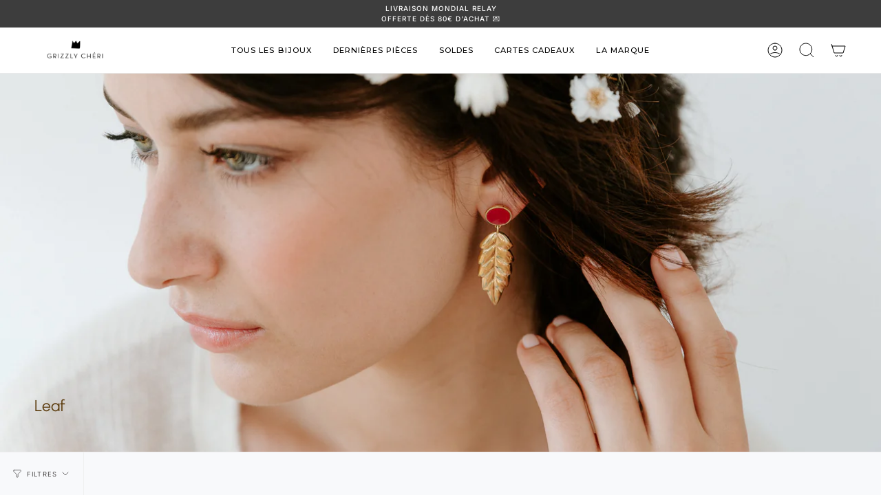

--- FILE ---
content_type: text/css
request_url: https://www.grizzlycheri.com/cdn/shop/t/52/assets/custom.css?v=51198943728809726561765793529
body_size: 2679
content:
@charset "UTF-8";@import"https://fonts.googleapis.com/css2?family=Chango&family=Montserrat:wght@300;400;500;600;700&display=swap";:root{--custom-bolder: 500;--custom-max-width: 1400px;--custom-max-width-large: 1600px;--content-max: min(80vw, var(--custom-max-width));--FONT-WEIGHT-BODY-BOLD: 500}body,.standard__rte{line-height:1.54}b{font-weight:500}.standard__subheading{letter-spacing:.3ch;font-weight:500;text-transform:uppercase}.h1,.h2,.h3,.h4,.h5,.recent__title,.h6,h1,h2,h3,h4,h5,h6,.article__author-bio h3,.blog .article__image .article__tags{line-height:1.05}.template-page{--content-max: min(80vw, 72em)}.template-page .standard__rte{line-height:1.64}.theme__header{--FONT-STACK-NAV: "Montserrat", sans-serif}.header__logo{padding:3px 0}.header__logo__link:before{padding-bottom:50%!important}.navlink--toplevel{font-weight:500}.parent .navlink--child{padding:10px 0}.dropdown__family .navlink--child{font-weight:500}.dropdown__family .navlink--grandchild:last-child{text-transform:none;letter-spacing:0;font-weight:400}.grandparent .header__dropdown__inner{max-width:var(--custom-max-width);margin-left:auto;margin-right:auto}.navlink--toplevel:after{height:3px;left:0;right:0;width:calc(60% - 15px);min-width:30px;margin:0 auto}.parent .header__dropdown{width:100%;left:0;max-width:100vw;overflow-y:auto;max-height:calc(100vh - var(--menu-height));margin-left:0;border-right:none;border-left:none}.parent .header__dropdown .header__dropdown__inner{-webkit-box-pack:center;-ms-flex-pack:center;justify-content:center}.parent .header__dropdown .header__dropdown__wrapper{max-width:400px;margin:auto;text-align:center}.parent .header__dropdown .parent .navlink--child{margin-right:0}.grandparent.kids-1 .header__grandparent__links{max-width:402px;margin-left:auto;margin-right:auto}.grandparent.kids-2 .header__grandparent__links{max-width:722px;margin-left:auto;margin-right:auto}.sliderow{font-size:15px!important}.sliderow__title{font-weight:500!important;color:#000;text-transform:none}.drawer__menu>.sliderule__wrapper:last-child .sliderow__title,.sliderow__links .sliderow__links .sliderow__title{-webkit-box-pack:start;-ms-flex-pack:start;justify-content:start;gap:.6ch}.sliderow__title{display:block;padding-top:16px;padding-bottom:13px}.sliderow.sliderow__back .sliderow__title{display:-webkit-box;display:-ms-flexbox;display:flex;padding-top:0;padding-bottom:0}.moncoeur-theme .sliderule__wrapper:last-child a:before{right:10px}.sliderule__chevron--right{position:absolute;right:10px;top:calc(50% - 12px)}.menu__item.child:nth-last-child(3) a,.sliderule__wrapper:last-child a{padding-right:30px}.menu__item.child:nth-last-child(3) a:before,.sliderule__wrapper:last-child a:before{content:"\20d7";display:inline-block;position:absolute;right:0;top:calc(50% - 4.5px);bottom:auto;font-size:24px;line-height:24px;width:24px;text-align:center;-webkit-margin-before:-2px;-webkit-padding-before:1px}.sliderule__wrapper:last-child a{padding-right:30px}.sliderule__wrapper:last-child a:before{content:"\20d7";display:inline-block;position:absolute;right:10px;font-size:30px;margin-top:3.5px;-webkit-margin-before:-1.5px}.announcement__slide{min-height:36px}.search-popdown__form input{font-size:18px}.btn,.shopify-payment-button .shopify-payment-button__button--unbranded,.product__reviews .spr-summary-actions-newreview,.button{font-weight:400}.product-item__title,.cart-bar__product__title,.index-collections-list .collection-item__info p{font-family:var(--FONT-STACK-NAV);font-size:18px;line-height:1;color:var(--text);font-weight:400}.product-item__price__holder{font-family:Inter,sans-serif}.product-item__info{margin-bottom:5px}@media only screen and (min-width: 1800px){.product-grid{--grid: repeat(4, minmax(0, 1fr))}.collection-list{--grid: repeat(3, minmax(0, 1fr))}}.index-collections-list.layout--grid{--grid: repeat(3, minmax(0, 1fr))}.product-item .sale-box{left:auto;right:12px;top:12px;width:48px;height:48px;line-height:38px;text-align:center;padding:4px 3px 4px 4px;border-radius:60px;font-weight:400}@media (max-width: 600px){.product-item .sale-box{right:var(--left-spacing);top:var(--left-spacing);width:44px;height:44px;line-height:35px;z-index:5}}.h5,.recent__title,.index-tab-collections .grid__heading{font-size:15px;text-transform:uppercase;letter-spacing:.3ch;font-weight:400!important}#TemplateProduct{position:relative}.product__breadcrumbs{position:absolute;top:calc(var(--padding-top) / 2 - 10px);left:0;right:0;padding:0 var(--outer);max-width:var(--custom-max-width);-webkit-box-sizing:content-box;box-sizing:content-box;margin:auto;z-index:1}.breadcrumbs{opacity:.8}.breadcrumbs__arrow{width:2px;height:2px}.product__title{line-height:1;font-weight:400}.pswp[data-pswp-option-classes*=pswp-zoom-gallery] .pswp__caption h1,.pswp-zoom-gallery .pswp__caption h1{font-size:18px!important;text-transform:uppercase;font-weight:500;letter-spacing:.1ch}.pswp[data-pswp-option-classes*=pswp-zoom-gallery] .pswp__caption,.pswp-zoom-gallery .pswp__caption{background:transparent}.pswp[data-pswp-option-classes*=pswp-zoom-gallery] .pswp__caption .pswp__caption-close,.pswp-zoom-gallery .pswp__caption .pswp__caption-close{top:.5px}.pswp[data-pswp-option-classes*=pswp-zoom-gallery] .pswp__caption .pswp__caption-close .icon,.pswp-zoom-gallery .pswp__caption .pswp__caption-close .icon{--icon-size: 25px}.pswp .pswp__custom-close .icon{--icon-size: 24px;margin-left:-12px}.pswp[data-pswp-option-classes*=pswp-zoom-gallery] .pswp__thumb,.pswp-zoom-gallery .pswp__thumb,.pswp[data-pswp-option-classes*=pswp-zoom-gallery] .pswp__thumb:before,.pswp-zoom-gallery .pswp__thumb:before{border-radius:0}.accordion-toggle{font-weight:500;text-transform:uppercase;letter-spacing:.2ch;font-family:Twentieth Century,sans-serif}.rte img[data-emoji]{margin:0}.product__icon__row{margin-top:-.5em}.product__icon__container{-webkit-box-align:center;-ms-flex-align:center;align-items:center;margin-top:.5em}.product__icon.icon--custom{--size: 38px;margin-top:0;margin-right:8px}.product__icon__text{font-size:11.5px;font-weight:400;line-height:1.2}.variant__countdown{margin-top:0}@media only screen and (min-width: 750px){.recent__wrapper .recent__content.product-grid{display:-webkit-box;display:-ms-flexbox;display:flex}.recent__wrapper .product-item{max-width:400px;-webkit-box-flex:1;-ms-flex:1;flex:1}}.custom-cest-un-cadeau .spb-productdescfont{font-weight:400;cursor:default}.custom-cest-un-cadeau .spb-productoptionswatchwrapper{display:-webkit-box;display:-ms-flexbox;display:flex;-webkit-box-align:center;-ms-flex-align:center;align-items:center;gap:9px;margin-top:8px}.custom-cest-un-cadeau .spb-productoptionswatch{width:72px;min-width:72px;height:72px;border-radius:8px}.custom-cest-un-cadeau fieldset label{cursor:pointer;margin-top:4px;margin-bottom:3px;display:inline-block;font-size:14px}.custom-cest-un-cadeau fieldset label input{margin-right:4px}.spb-productoptionswatchwrapper input[type=checkbox]:checked+.spb-productoptionswatch{border:none!important;-webkit-box-shadow:0px 0px 0px 2px currentColor!important;box-shadow:0 0 0 2px currentColor!important}.infinite-option-typos{margin-bottom:1em}.infinite-option-typos .spb-productoptionswatch{width:128px;height:59px;background-position:center center;background-size:contain;background-repeat:no-repeat}.infinite-option-typos .spb-productoptionswatchwrapper{font-size:0}.infinite-option-gravure-oui-non fieldset label{cursor:pointer;padding-right:24px;display:inline-block;font-size:14px;margin-top:4px;margin-bottom:3px}.infinite-option-gravure-oui-non fieldset label input{margin-right:6px}.infinite-option-gravure-texte,.infinite-option-gravure-ouui-non,.infinite-option-typos{margin-top:.3em}.spb-productdescfont.spb-productdesctextcolor{font-size:14px;font-weight:500}#infiniteoptions-container{font-family:Inter,sans-serif}#infiniteoptions-container:empty{display:none}.related__wrapper,.index-tab-collections{max-width:var(--custom-max-width-large);margin-left:auto;margin-right:auto}@media only screen and (max-width: 749px){.related__products .recent__title{font-size:18px;font-weight:500}}.icon__column .icon__animated{--size: 60px !important;padding-bottom:0;margin-top:1em!important}.icon__column__text h2{line-height:1;margin-top:12px}.hero__title+.hero__description,.index-hero .hero__description{margin-top:0!important}.hero__title,.index-hero .hero__title{margin-bottom:5px!important}.hero__btn{margin-top:0!important}.brick__block__image.wide-image a{position:absolute;z-index:1;top:0;left:0;right:0;bottom:0}.brick__block__image.wide-image .backdrop--radial{position:initial}@media only screen and (max-width: 749px){.look__aside{padding-bottom:0}}@media only screen and (max-width: 749px){.text-row .icon--left .icon__column{-webkit-box-pack:center;-ms-flex-pack:center;justify-content:center}.text-row .icon--left .icon__animated,.text-row .icon--left .icon__animated svg{width:0;height:0}.text-row .icon--left .grid{padding-bottom:20px}}#insta-feed,.instafeed-shopify{margin:0 auto!important;padding-top:.28%;overflow:hidden}@media only screen and (max-width: 989px){.slideshow__slide .align--top-left,.slideshow__slide .align--top-center,.slideshow__slide .align--top-right{-webkit-box-align:start;-ms-flex-align:start;align-items:start}.slideshow__slide .align--bottom-left,.slideshow__slide .align--bottom-center,.slideshow__slide .align--bottom-right{-webkit-box-align:end;-ms-flex-align:end;align-items:end}}.site-footer{max-width:none}.site-footer p,.site-footer a{font-size:12.5px}.footer__quicklinks li{margin:0 0 .25em}.site-footer,.footer__quicklinks a,.footer__copyright a{font-size:14px}.footer__payment .payment-icon{-webkit-filter:grayscale(1);filter:grayscale(1);opacity:.5}.footer__copyright li[data-powered-link]{display:none}.footer__block__title{font-size:15px!important;text-transform:uppercase;font-weight:600!important;letter-spacing:.2ch}.footer__block.footer__block--text{display:-ms-grid;display:grid;grid-column-gap:0px;grid-row-gap:0px;-ms-grid-columns:auto 0px 1fr;grid-template-columns:auto 1fr;-ms-grid-rows:auto 0px 1fr;grid-template-rows:auto 1fr;align-self:flex-start;margin-top:0}.footer__block.footer__block--text>*:nth-child(1){-ms-grid-row:1;-ms-grid-column:1}.footer__block.footer__block--text>*:nth-child(2){-ms-grid-row:1;-ms-grid-column:3}.footer__block.footer__block--text>*:nth-child(3){-ms-grid-row:3;-ms-grid-column:1}.footer__block.footer__block--text>*:nth-child(4){-ms-grid-row:3;-ms-grid-column:3}.footer__block.footer__block--text .footer__block__image{-ms-grid-row:1;-ms-grid-row-span:2;-ms-grid-column:1;-ms-grid-column-span:1;grid-area:1/1/3/2;-ms-grid-row-align:center;align-self:center;margin-right:var(--inner)}.footer__block.footer__block--text .footer__block__title{-ms-grid-row:1;-ms-grid-row-span:1;-ms-grid-column:2;-ms-grid-column-span:1;grid-area:1/2/2/3;font-size:22px;margin-bottom:0}.footer__block.footer__block--text .rte{-ms-grid-row:2;-ms-grid-row-span:1;-ms-grid-column:2;-ms-grid-column-span:1;grid-area:2/2/3/3}.footer__block{padding:0 calc(var(--outer) / 3)}.footer__bottom{display:none}.footer__block--newsletter .input-group,.newsletter-form .input-group__field{width:100%}@media (max-width: 950px){.footer__block.footer__block--text{display:block;min-width:100%}}.template-cart .index-newsletter,.template-checkout .index-newsletter{display:none}.template-cart .cart__content h1.cart__title+.btn.btn--outline:hover,.template-cart .cart__empty .cart__empty__item .btn:hover{--btn-bg-hover: transparent;--btn-text-hover: var(--COLOR-PRIMARY);text-decoration:underline}.moncoeur-theme{--FONT-ADJUST-BODY: 1;--FONT-WEIGHT-BODY: 400;--FONT-WEIGHT-BODY-BOLD: 600;--FONT-STACK-BODY: "Monserrat", sans-serif;--font-15: 47px;--font-14: 44px;--font-13: 42px;--font-12: 40px;--font-11: 37px;--font-10: 34px;--font-9: 32px;--RADIUS: 50px}.moncoeur-theme .h1,.moncoeur-theme .h2,.moncoeur-theme .hero__title,.moncoeur-theme .standard__heading{--FONT-STACK-HEADING: Chango, serif;--FONT-WEIGHT-HEADING: 400;--FONT-ADJUST-HEADING: 1.6;line-height:1!important}.moncoeur-theme .btn--input{--btn-top: 12px;--btn-left: 26px}.moncoeur-theme .header__desktop__upper{--bg: #fff5f5;--text: #b1737d;--link: #b1737d;--link-hover: #c0596a;--COLOR-MENU-LINK-HOVER: #c0596a;--COLOR-SUBMENU-LINK: #b1737d;--COLOR-SUBMENU-LINK-HOVER: #c0596a;--COLOR-SUBMENU-BG: #fff5f5}.moncoeur-theme .theme__header{border-bottom-color:#e8d3d3;border-bottom:none}.moncoeur-theme .header__dropdown{border-top-color:#e8d3d3!important}.moncoeur-theme .header__mobile{background:#fff5f5}.moncoeur-theme .header__mobile .icon{color:#b1737d;--COLOR-MENU-LINK: #b1737d;--link-hover: #c0596a}.moncoeur-theme .header__mobile__hamburger .icon{stroke:#b1737d}@media only screen and (max-width: 700px){.moncoeur-theme .column__grid__item{width:calc(100% - 50px)!important}}.moncoeur-theme .product__content{--FONT-STACK-BODY: "Inter", sans-serif;--FONT-ADJUST-BODY: .95;--FONT-WEIGHT-BODY: 300;--FONT-WEIGHT-BODY-BOLD: 500;font-family:var(--FONT-STACK-BODY);font-weight:300}.moncoeur-theme #insta-feed{background:#f9e9ea;padding:0}.moncoeur-theme .footer__copyright a{font-size:11px;letter-spacing:.04ch;display:none}.moncoeur-theme .site-footer-wrapper{--COLOR-FOOTER-BG: #f6eaea;--text: #b1737d;--link-hover: #c0596a;--COLOR-FOOTER-LINK: #b1737d;--COLOR-FOOTER-LINK-HOVER: #c0596a;--COLOR-FOOTER-TEXT: #b1737d;--FONT-STACK-HEADING: "Montserrat", sans-serif;--FONT-ADJUST-HEADING: 1}.moncoeur-theme .site-footer{max-width:none}.moncoeur-theme .site-footer p,.moncoeur-theme .site-footer a{font-size:12.5px}.moncoeur-theme .footer__block__title{font-size:14px!important}
/*# sourceMappingURL=/cdn/shop/t/52/assets/custom.css.map?v=51198943728809726561765793529 */
